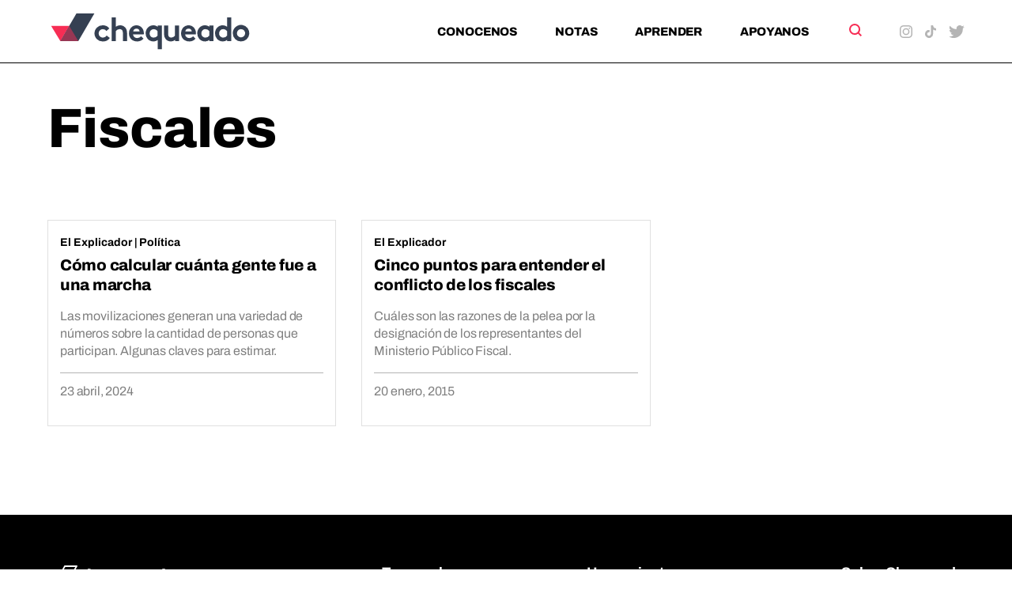

--- FILE ---
content_type: text/html; charset=UTF-8
request_url: https://chequeado.com/tag/fiscales/
body_size: 13714
content:
	<!DOCTYPE html>
<html lang="es-AR" prefix="og: https://ogp.me/ns#">
	<head>
		<meta charset="UTF-8"/>

		<meta http-equiv="X-UA-Compatible" content="IE=edge">

		<meta id="viewport" name="viewport" content="width=device-width">
		
		<!-- FEED RSS -->
                <link rel="alternate" type="application/rss+xml" href="https://chequeado.com/feed/?post_type=nota">

		<!-- Google tag (gtag.js) -->
		<script async src="https://www.googletagmanager.com/gtag/js?id=G-TDP47R1TWS"></script>
		<script>
			window.dataLayer = window.dataLayer || [];

			function gtag() {
				dataLayer.push(arguments);
			}

			gtag('js', new Date());

			gtag('config', 'G-TDP47R1TWS');
		</script>

<!-- Google Tag Manager -->
<script>(function(w,d,s,l,i){w[l]=w[l]||[];w[l].push({'gtm.start':
new Date().getTime(),event:'gtm.js'});var f=d.getElementsByTagName(s)[0],
j=d.createElement(s),dl=l!='dataLayer'?'&l='+l:'';j.async=true;j.src=
'https://www.googletagmanager.com/gtm.js?id='+i+dl;f.parentNode.insertBefore(j,f);
})(window,document,'script','dataLayer','GTM-5QXBDQQ');</script>
<!-- End Google Tag Manager -->

		<!-- Marfeel analytics -->
		<script type="text/javascript">
			!function(){"use strict";function e(e){var t=!(arguments.length>1&&void 0!==arguments[1])||arguments[1],c=document.createElement("script");c.src=e,t?c.type="module":(c.async=!0,c.type="text/javascript",c.setAttribute("nomodule",""));var n=document.getElementsByTagName("script")[0];n.parentNode.insertBefore(c,n)}!function(t,c){!function(t,c,n){var a,o,r;n.accountId=c,null!==(a=t.marfeel)&&void 0!==a||(t.marfeel={}),null!==(o=(r=t.marfeel).cmd)&&void 0!==o||(r.cmd=[]),t.marfeel.config=n;var i="https://sdk.mrf.io/statics";e("".concat(i,"/marfeel-sdk.js?id=").concat(c),!0),e("".concat(i,"/marfeel-sdk.es5.js?id=").concat(c),!1)}(t,c,arguments.length>2&&void 0!==arguments[2]?arguments[2]:{})}(window,5771,{} /* Config */)}();
		</script>	


		<!-- Chrome coloured bar -->
		<meta name="theme-color" content="#FFF">

					<link rel="icon" type="image/png" href="https://chequeado.com/wp-content/themes/chequeado/assets/img/favicon.png">
			<meta name="description" content="Ayudamos a las personas a tomar decisiones informadas para elevar la calidad del debate público y contribuir a democracias sólidas.">

			<!-- Facebook / OpenGraph -->
			<meta property="og:type" content="website"/>
			<meta property="og:url" content="https://chequeado.com/el-explicador/guerra-de-cifras-como-calcular-cuanta-gente-fue-a-la-marcha/"/>
			<meta property="og:title" content="Chequeado"/>
			<meta property="og:description" content="Ayudamos a las personas a tomar decisiones informadas para elevar la calidad del debate público y contribuir a democracias sólidas."/>
			<meta property="og:image" content="https://chequeado.com/wp-content/themes/chequeado/assets/img/default-share-image.png"/>

			<!-- Twitter -->
			<meta name="twitter:card" content="summary_large_image">

			
			<meta name="twitter:title" content="Chequeado"/>
			<meta name="twitter:description" content="Ayudamos a las personas a tomar decisiones informadas para elevar la calidad del debate público y contribuir a democracias sólidas."/>
			<meta name="twitter:image" content="https://chequeado.com/wp-content/themes/chequeado/assets/img/default-share-image.png">
			
		<!-- WordPress head functions -->
		<script data-cfasync="false" data-no-defer="1" data-no-minify="1" data-no-optimize="1">var ewww_webp_supported=!1;function check_webp_feature(A,e){var w;e=void 0!==e?e:function(){},ewww_webp_supported?e(ewww_webp_supported):((w=new Image).onload=function(){ewww_webp_supported=0<w.width&&0<w.height,e&&e(ewww_webp_supported)},w.onerror=function(){e&&e(!1)},w.src="data:image/webp;base64,"+{alpha:"UklGRkoAAABXRUJQVlA4WAoAAAAQAAAAAAAAAAAAQUxQSAwAAAARBxAR/Q9ERP8DAABWUDggGAAAABQBAJ0BKgEAAQAAAP4AAA3AAP7mtQAAAA=="}[A])}check_webp_feature("alpha");</script><script data-cfasync="false" data-no-defer="1" data-no-minify="1" data-no-optimize="1">var Arrive=function(c,w){"use strict";if(c.MutationObserver&&"undefined"!=typeof HTMLElement){var r,a=0,u=(r=HTMLElement.prototype.matches||HTMLElement.prototype.webkitMatchesSelector||HTMLElement.prototype.mozMatchesSelector||HTMLElement.prototype.msMatchesSelector,{matchesSelector:function(e,t){return e instanceof HTMLElement&&r.call(e,t)},addMethod:function(e,t,r){var a=e[t];e[t]=function(){return r.length==arguments.length?r.apply(this,arguments):"function"==typeof a?a.apply(this,arguments):void 0}},callCallbacks:function(e,t){t&&t.options.onceOnly&&1==t.firedElems.length&&(e=[e[0]]);for(var r,a=0;r=e[a];a++)r&&r.callback&&r.callback.call(r.elem,r.elem);t&&t.options.onceOnly&&1==t.firedElems.length&&t.me.unbindEventWithSelectorAndCallback.call(t.target,t.selector,t.callback)},checkChildNodesRecursively:function(e,t,r,a){for(var i,n=0;i=e[n];n++)r(i,t,a)&&a.push({callback:t.callback,elem:i}),0<i.childNodes.length&&u.checkChildNodesRecursively(i.childNodes,t,r,a)},mergeArrays:function(e,t){var r,a={};for(r in e)e.hasOwnProperty(r)&&(a[r]=e[r]);for(r in t)t.hasOwnProperty(r)&&(a[r]=t[r]);return a},toElementsArray:function(e){return e=void 0!==e&&("number"!=typeof e.length||e===c)?[e]:e}}),e=(l.prototype.addEvent=function(e,t,r,a){a={target:e,selector:t,options:r,callback:a,firedElems:[]};return this._beforeAdding&&this._beforeAdding(a),this._eventsBucket.push(a),a},l.prototype.removeEvent=function(e){for(var t,r=this._eventsBucket.length-1;t=this._eventsBucket[r];r--)e(t)&&(this._beforeRemoving&&this._beforeRemoving(t),(t=this._eventsBucket.splice(r,1))&&t.length&&(t[0].callback=null))},l.prototype.beforeAdding=function(e){this._beforeAdding=e},l.prototype.beforeRemoving=function(e){this._beforeRemoving=e},l),t=function(i,n){var o=new e,l=this,s={fireOnAttributesModification:!1};return o.beforeAdding(function(t){var e=t.target;e!==c.document&&e!==c||(e=document.getElementsByTagName("html")[0]);var r=new MutationObserver(function(e){n.call(this,e,t)}),a=i(t.options);r.observe(e,a),t.observer=r,t.me=l}),o.beforeRemoving(function(e){e.observer.disconnect()}),this.bindEvent=function(e,t,r){t=u.mergeArrays(s,t);for(var a=u.toElementsArray(this),i=0;i<a.length;i++)o.addEvent(a[i],e,t,r)},this.unbindEvent=function(){var r=u.toElementsArray(this);o.removeEvent(function(e){for(var t=0;t<r.length;t++)if(this===w||e.target===r[t])return!0;return!1})},this.unbindEventWithSelectorOrCallback=function(r){var a=u.toElementsArray(this),i=r,e="function"==typeof r?function(e){for(var t=0;t<a.length;t++)if((this===w||e.target===a[t])&&e.callback===i)return!0;return!1}:function(e){for(var t=0;t<a.length;t++)if((this===w||e.target===a[t])&&e.selector===r)return!0;return!1};o.removeEvent(e)},this.unbindEventWithSelectorAndCallback=function(r,a){var i=u.toElementsArray(this);o.removeEvent(function(e){for(var t=0;t<i.length;t++)if((this===w||e.target===i[t])&&e.selector===r&&e.callback===a)return!0;return!1})},this},i=new function(){var s={fireOnAttributesModification:!1,onceOnly:!1,existing:!1};function n(e,t,r){return!(!u.matchesSelector(e,t.selector)||(e._id===w&&(e._id=a++),-1!=t.firedElems.indexOf(e._id)))&&(t.firedElems.push(e._id),!0)}var c=(i=new t(function(e){var t={attributes:!1,childList:!0,subtree:!0};return e.fireOnAttributesModification&&(t.attributes=!0),t},function(e,i){e.forEach(function(e){var t=e.addedNodes,r=e.target,a=[];null!==t&&0<t.length?u.checkChildNodesRecursively(t,i,n,a):"attributes"===e.type&&n(r,i)&&a.push({callback:i.callback,elem:r}),u.callCallbacks(a,i)})})).bindEvent;return i.bindEvent=function(e,t,r){t=void 0===r?(r=t,s):u.mergeArrays(s,t);var a=u.toElementsArray(this);if(t.existing){for(var i=[],n=0;n<a.length;n++)for(var o=a[n].querySelectorAll(e),l=0;l<o.length;l++)i.push({callback:r,elem:o[l]});if(t.onceOnly&&i.length)return r.call(i[0].elem,i[0].elem);setTimeout(u.callCallbacks,1,i)}c.call(this,e,t,r)},i},o=new function(){var a={};function i(e,t){return u.matchesSelector(e,t.selector)}var n=(o=new t(function(){return{childList:!0,subtree:!0}},function(e,r){e.forEach(function(e){var t=e.removedNodes,e=[];null!==t&&0<t.length&&u.checkChildNodesRecursively(t,r,i,e),u.callCallbacks(e,r)})})).bindEvent;return o.bindEvent=function(e,t,r){t=void 0===r?(r=t,a):u.mergeArrays(a,t),n.call(this,e,t,r)},o};d(HTMLElement.prototype),d(NodeList.prototype),d(HTMLCollection.prototype),d(HTMLDocument.prototype),d(Window.prototype);var n={};return s(i,n,"unbindAllArrive"),s(o,n,"unbindAllLeave"),n}function l(){this._eventsBucket=[],this._beforeAdding=null,this._beforeRemoving=null}function s(e,t,r){u.addMethod(t,r,e.unbindEvent),u.addMethod(t,r,e.unbindEventWithSelectorOrCallback),u.addMethod(t,r,e.unbindEventWithSelectorAndCallback)}function d(e){e.arrive=i.bindEvent,s(i,e,"unbindArrive"),e.leave=o.bindEvent,s(o,e,"unbindLeave")}}(window,void 0),ewww_webp_supported=!1;function check_webp_feature(e,t){var r;ewww_webp_supported?t(ewww_webp_supported):((r=new Image).onload=function(){ewww_webp_supported=0<r.width&&0<r.height,t(ewww_webp_supported)},r.onerror=function(){t(!1)},r.src="data:image/webp;base64,"+{alpha:"UklGRkoAAABXRUJQVlA4WAoAAAAQAAAAAAAAAAAAQUxQSAwAAAARBxAR/Q9ERP8DAABWUDggGAAAABQBAJ0BKgEAAQAAAP4AAA3AAP7mtQAAAA==",animation:"UklGRlIAAABXRUJQVlA4WAoAAAASAAAAAAAAAAAAQU5JTQYAAAD/////AABBTk1GJgAAAAAAAAAAAAAAAAAAAGQAAABWUDhMDQAAAC8AAAAQBxAREYiI/gcA"}[e])}function ewwwLoadImages(e){if(e){for(var t=document.querySelectorAll(".batch-image img, .image-wrapper a, .ngg-pro-masonry-item a, .ngg-galleria-offscreen-seo-wrapper a"),r=0,a=t.length;r<a;r++)ewwwAttr(t[r],"data-src",t[r].getAttribute("data-webp")),ewwwAttr(t[r],"data-thumbnail",t[r].getAttribute("data-webp-thumbnail"));for(var i=document.querySelectorAll("div.woocommerce-product-gallery__image"),r=0,a=i.length;r<a;r++)ewwwAttr(i[r],"data-thumb",i[r].getAttribute("data-webp-thumb"))}for(var n=document.querySelectorAll("video"),r=0,a=n.length;r<a;r++)ewwwAttr(n[r],"poster",e?n[r].getAttribute("data-poster-webp"):n[r].getAttribute("data-poster-image"));for(var o,l=document.querySelectorAll("img.ewww_webp_lazy_load"),r=0,a=l.length;r<a;r++)e&&(ewwwAttr(l[r],"data-lazy-srcset",l[r].getAttribute("data-lazy-srcset-webp")),ewwwAttr(l[r],"data-srcset",l[r].getAttribute("data-srcset-webp")),ewwwAttr(l[r],"data-lazy-src",l[r].getAttribute("data-lazy-src-webp")),ewwwAttr(l[r],"data-src",l[r].getAttribute("data-src-webp")),ewwwAttr(l[r],"data-orig-file",l[r].getAttribute("data-webp-orig-file")),ewwwAttr(l[r],"data-medium-file",l[r].getAttribute("data-webp-medium-file")),ewwwAttr(l[r],"data-large-file",l[r].getAttribute("data-webp-large-file")),null!=(o=l[r].getAttribute("srcset"))&&!1!==o&&o.includes("R0lGOD")&&ewwwAttr(l[r],"src",l[r].getAttribute("data-lazy-src-webp"))),l[r].className=l[r].className.replace(/\bewww_webp_lazy_load\b/,"");for(var s=document.querySelectorAll(".ewww_webp"),r=0,a=s.length;r<a;r++)e?(ewwwAttr(s[r],"srcset",s[r].getAttribute("data-srcset-webp")),ewwwAttr(s[r],"src",s[r].getAttribute("data-src-webp")),ewwwAttr(s[r],"data-orig-file",s[r].getAttribute("data-webp-orig-file")),ewwwAttr(s[r],"data-medium-file",s[r].getAttribute("data-webp-medium-file")),ewwwAttr(s[r],"data-large-file",s[r].getAttribute("data-webp-large-file")),ewwwAttr(s[r],"data-large_image",s[r].getAttribute("data-webp-large_image")),ewwwAttr(s[r],"data-src",s[r].getAttribute("data-webp-src"))):(ewwwAttr(s[r],"srcset",s[r].getAttribute("data-srcset-img")),ewwwAttr(s[r],"src",s[r].getAttribute("data-src-img"))),s[r].className=s[r].className.replace(/\bewww_webp\b/,"ewww_webp_loaded");window.jQuery&&jQuery.fn.isotope&&jQuery.fn.imagesLoaded&&(jQuery(".fusion-posts-container-infinite").imagesLoaded(function(){jQuery(".fusion-posts-container-infinite").hasClass("isotope")&&jQuery(".fusion-posts-container-infinite").isotope()}),jQuery(".fusion-portfolio:not(.fusion-recent-works) .fusion-portfolio-wrapper").imagesLoaded(function(){jQuery(".fusion-portfolio:not(.fusion-recent-works) .fusion-portfolio-wrapper").isotope()}))}function ewwwWebPInit(e){ewwwLoadImages(e),ewwwNggLoadGalleries(e),document.arrive(".ewww_webp",function(){ewwwLoadImages(e)}),document.arrive(".ewww_webp_lazy_load",function(){ewwwLoadImages(e)}),document.arrive("videos",function(){ewwwLoadImages(e)}),"loading"==document.readyState?document.addEventListener("DOMContentLoaded",ewwwJSONParserInit):("undefined"!=typeof galleries&&ewwwNggParseGalleries(e),ewwwWooParseVariations(e))}function ewwwAttr(e,t,r){null!=r&&!1!==r&&e.setAttribute(t,r)}function ewwwJSONParserInit(){"undefined"!=typeof galleries&&check_webp_feature("alpha",ewwwNggParseGalleries),check_webp_feature("alpha",ewwwWooParseVariations)}function ewwwWooParseVariations(e){if(e)for(var t=document.querySelectorAll("form.variations_form"),r=0,a=t.length;r<a;r++){var i=t[r].getAttribute("data-product_variations"),n=!1;try{for(var o in i=JSON.parse(i))void 0!==i[o]&&void 0!==i[o].image&&(void 0!==i[o].image.src_webp&&(i[o].image.src=i[o].image.src_webp,n=!0),void 0!==i[o].image.srcset_webp&&(i[o].image.srcset=i[o].image.srcset_webp,n=!0),void 0!==i[o].image.full_src_webp&&(i[o].image.full_src=i[o].image.full_src_webp,n=!0),void 0!==i[o].image.gallery_thumbnail_src_webp&&(i[o].image.gallery_thumbnail_src=i[o].image.gallery_thumbnail_src_webp,n=!0),void 0!==i[o].image.thumb_src_webp&&(i[o].image.thumb_src=i[o].image.thumb_src_webp,n=!0));n&&ewwwAttr(t[r],"data-product_variations",JSON.stringify(i))}catch(e){}}}function ewwwNggParseGalleries(e){if(e)for(var t in galleries){var r=galleries[t];galleries[t].images_list=ewwwNggParseImageList(r.images_list)}}function ewwwNggLoadGalleries(e){e&&document.addEventListener("ngg.galleria.themeadded",function(e,t){window.ngg_galleria._create_backup=window.ngg_galleria.create,window.ngg_galleria.create=function(e,t){var r=$(e).data("id");return galleries["gallery_"+r].images_list=ewwwNggParseImageList(galleries["gallery_"+r].images_list),window.ngg_galleria._create_backup(e,t)}})}function ewwwNggParseImageList(e){for(var t in e){var r=e[t];if(void 0!==r["image-webp"]&&(e[t].image=r["image-webp"],delete e[t]["image-webp"]),void 0!==r["thumb-webp"]&&(e[t].thumb=r["thumb-webp"],delete e[t]["thumb-webp"]),void 0!==r.full_image_webp&&(e[t].full_image=r.full_image_webp,delete e[t].full_image_webp),void 0!==r.srcsets)for(var a in r.srcsets)nggSrcset=r.srcsets[a],void 0!==r.srcsets[a+"-webp"]&&(e[t].srcsets[a]=r.srcsets[a+"-webp"],delete e[t].srcsets[a+"-webp"]);if(void 0!==r.full_srcsets)for(var i in r.full_srcsets)nggFSrcset=r.full_srcsets[i],void 0!==r.full_srcsets[i+"-webp"]&&(e[t].full_srcsets[i]=r.full_srcsets[i+"-webp"],delete e[t].full_srcsets[i+"-webp"])}return e}check_webp_feature("alpha",ewwwWebPInit);</script>
<!-- Search Engine Optimization by Rank Math PRO - https://rankmath.com/ -->
<title>Fiscales Archives - Chequeado</title>
<meta name="robots" content="follow, index, max-snippet:-1, max-video-preview:-1, max-image-preview:large"/>
<link rel="canonical" href="https://chequeado.com/tag/fiscales/" />
<meta property="og:locale" content="es_ES" />
<meta property="og:type" content="article" />
<meta property="og:title" content="Fiscales Archives - Chequeado" />
<meta property="og:url" content="https://chequeado.com/tag/fiscales/" />
<meta property="og:site_name" content="Chequeado" />
<meta name="twitter:card" content="summary_large_image" />
<meta name="twitter:title" content="Fiscales Archives - Chequeado" />
<meta name="twitter:label1" content="Notas" />
<meta name="twitter:data1" content="2" />
<script type="application/ld+json" class="rank-math-schema-pro">{"@context":"https://schema.org","@graph":[{"@type":"Person","@id":"https://chequeado.com/#person","name":"Chequeado","url":"https://chequeado.com"},{"@type":"WebSite","@id":"https://chequeado.com/#website","url":"https://chequeado.com","name":"Chequeado","publisher":{"@id":"https://chequeado.com/#person"},"inLanguage":"es-AR"},{"@type":"BreadcrumbList","@id":"https://chequeado.com/tag/fiscales/#breadcrumb","itemListElement":[{"@type":"ListItem","position":"1","item":{"@id":"https://chequeado.com","name":"Inicio"}},{"@type":"ListItem","position":"2","item":{"@id":"https://chequeado.com/tag/fiscales/","name":"Fiscales"}}]},{"@type":"CollectionPage","@id":"https://chequeado.com/tag/fiscales/#webpage","url":"https://chequeado.com/tag/fiscales/","name":"Fiscales Archives - Chequeado","isPartOf":{"@id":"https://chequeado.com/#website"},"inLanguage":"es-AR","breadcrumb":{"@id":"https://chequeado.com/tag/fiscales/#breadcrumb"}}]}</script>
<!-- /Plugin Rank Math WordPress SEO -->

<link rel='dns-prefetch' href='//fonts.googleapis.com' />
<link rel="alternate" type="application/rss+xml" title="Chequeado &raquo; Fiscales RSS de la etiqueta" href="https://chequeado.com/tag/fiscales/feed/" />
<style id='wp-img-auto-sizes-contain-inline-css'>
img:is([sizes=auto i],[sizes^="auto," i]){contain-intrinsic-size:3000px 1500px}
/*# sourceURL=wp-img-auto-sizes-contain-inline-css */
</style>
<link rel='stylesheet' id='contact-form-7-css' href='https://chequeado.com/wp-content/plugins/contact-form-7/includes/css/styles.css?ver=6.1.4' media='all' />
<link rel='stylesheet' id='mc4wp-form-basic-css' href='https://chequeado.com/wp-content/plugins/mailchimp-for-wp/assets/css/form-basic.css?ver=4.10.9' media='all' />
<link rel='stylesheet' id='dale-live-events-css' href='https://chequeado.com/wp-content/plugins/daext-live-events/public/assets/css/production/live-events.css?ver=1.32' media='all' />
<link rel='stylesheet' id='dale-custom-css' href='https://chequeado.com/wp-content/plugins/daext-live-events/public/assets/css/custom-1.css?ver=1.32' media='all' />
<link rel='stylesheet' id='dale-fontello-css' href='https://chequeado.com/wp-content/plugins/daext-live-events/public/assets/font/fontello/css/dale-fontello.css?ver=1.32' media='all' />
<style type="text/css">@font-face {font-family:Archivo;font-style:normal;font-weight:400;src:url(/cf-fonts/v/archivo/5.0.16/latin-ext/wght/normal.woff2);unicode-range:U+0100-02AF,U+0304,U+0308,U+0329,U+1E00-1E9F,U+1EF2-1EFF,U+2020,U+20A0-20AB,U+20AD-20CF,U+2113,U+2C60-2C7F,U+A720-A7FF;font-display:swap;}@font-face {font-family:Archivo;font-style:normal;font-weight:400;src:url(/cf-fonts/v/archivo/5.0.16/vietnamese/wght/normal.woff2);unicode-range:U+0102-0103,U+0110-0111,U+0128-0129,U+0168-0169,U+01A0-01A1,U+01AF-01B0,U+0300-0301,U+0303-0304,U+0308-0309,U+0323,U+0329,U+1EA0-1EF9,U+20AB;font-display:swap;}@font-face {font-family:Archivo;font-style:normal;font-weight:400;src:url(/cf-fonts/v/archivo/5.0.16/latin/wght/normal.woff2);unicode-range:U+0000-00FF,U+0131,U+0152-0153,U+02BB-02BC,U+02C6,U+02DA,U+02DC,U+0304,U+0308,U+0329,U+2000-206F,U+2074,U+20AC,U+2122,U+2191,U+2193,U+2212,U+2215,U+FEFF,U+FFFD;font-display:swap;}@font-face {font-family:Archivo;font-style:normal;font-weight:700;src:url(/cf-fonts/v/archivo/5.0.16/vietnamese/wght/normal.woff2);unicode-range:U+0102-0103,U+0110-0111,U+0128-0129,U+0168-0169,U+01A0-01A1,U+01AF-01B0,U+0300-0301,U+0303-0304,U+0308-0309,U+0323,U+0329,U+1EA0-1EF9,U+20AB;font-display:swap;}@font-face {font-family:Archivo;font-style:normal;font-weight:700;src:url(/cf-fonts/v/archivo/5.0.16/latin/wght/normal.woff2);unicode-range:U+0000-00FF,U+0131,U+0152-0153,U+02BB-02BC,U+02C6,U+02DA,U+02DC,U+0304,U+0308,U+0329,U+2000-206F,U+2074,U+20AC,U+2122,U+2191,U+2193,U+2212,U+2215,U+FEFF,U+FFFD;font-display:swap;}@font-face {font-family:Archivo;font-style:normal;font-weight:700;src:url(/cf-fonts/v/archivo/5.0.16/latin-ext/wght/normal.woff2);unicode-range:U+0100-02AF,U+0304,U+0308,U+0329,U+1E00-1E9F,U+1EF2-1EFF,U+2020,U+20A0-20AB,U+20AD-20CF,U+2113,U+2C60-2C7F,U+A720-A7FF;font-display:swap;}@font-face {font-family:Archivo;font-style:normal;font-weight:800;src:url(/cf-fonts/v/archivo/5.0.16/latin-ext/wght/normal.woff2);unicode-range:U+0100-02AF,U+0304,U+0308,U+0329,U+1E00-1E9F,U+1EF2-1EFF,U+2020,U+20A0-20AB,U+20AD-20CF,U+2113,U+2C60-2C7F,U+A720-A7FF;font-display:swap;}@font-face {font-family:Archivo;font-style:normal;font-weight:800;src:url(/cf-fonts/v/archivo/5.0.16/vietnamese/wght/normal.woff2);unicode-range:U+0102-0103,U+0110-0111,U+0128-0129,U+0168-0169,U+01A0-01A1,U+01AF-01B0,U+0300-0301,U+0303-0304,U+0308-0309,U+0323,U+0329,U+1EA0-1EF9,U+20AB;font-display:swap;}@font-face {font-family:Archivo;font-style:normal;font-weight:800;src:url(/cf-fonts/v/archivo/5.0.16/latin/wght/normal.woff2);unicode-range:U+0000-00FF,U+0131,U+0152-0153,U+02BB-02BC,U+02C6,U+02DA,U+02DC,U+0304,U+0308,U+0329,U+2000-206F,U+2074,U+20AC,U+2122,U+2191,U+2193,U+2212,U+2215,U+FEFF,U+FFFD;font-display:swap;}@font-face {font-family:Archivo;font-style:italic;font-weight:400;src:url(/cf-fonts/v/archivo/5.0.16/latin/wght/italic.woff2);unicode-range:U+0000-00FF,U+0131,U+0152-0153,U+02BB-02BC,U+02C6,U+02DA,U+02DC,U+0304,U+0308,U+0329,U+2000-206F,U+2074,U+20AC,U+2122,U+2191,U+2193,U+2212,U+2215,U+FEFF,U+FFFD;font-display:swap;}@font-face {font-family:Archivo;font-style:italic;font-weight:400;src:url(/cf-fonts/v/archivo/5.0.16/vietnamese/wght/italic.woff2);unicode-range:U+0102-0103,U+0110-0111,U+0128-0129,U+0168-0169,U+01A0-01A1,U+01AF-01B0,U+0300-0301,U+0303-0304,U+0308-0309,U+0323,U+0329,U+1EA0-1EF9,U+20AB;font-display:swap;}@font-face {font-family:Archivo;font-style:italic;font-weight:400;src:url(/cf-fonts/v/archivo/5.0.16/latin-ext/wght/italic.woff2);unicode-range:U+0100-02AF,U+0304,U+0308,U+0329,U+1E00-1E9F,U+1EF2-1EFF,U+2020,U+20A0-20AB,U+20AD-20CF,U+2113,U+2C60-2C7F,U+A720-A7FF;font-display:swap;}@font-face {font-family:Archivo;font-style:italic;font-weight:700;src:url(/cf-fonts/v/archivo/5.0.16/latin/wght/italic.woff2);unicode-range:U+0000-00FF,U+0131,U+0152-0153,U+02BB-02BC,U+02C6,U+02DA,U+02DC,U+0304,U+0308,U+0329,U+2000-206F,U+2074,U+20AC,U+2122,U+2191,U+2193,U+2212,U+2215,U+FEFF,U+FFFD;font-display:swap;}@font-face {font-family:Archivo;font-style:italic;font-weight:700;src:url(/cf-fonts/v/archivo/5.0.16/latin-ext/wght/italic.woff2);unicode-range:U+0100-02AF,U+0304,U+0308,U+0329,U+1E00-1E9F,U+1EF2-1EFF,U+2020,U+20A0-20AB,U+20AD-20CF,U+2113,U+2C60-2C7F,U+A720-A7FF;font-display:swap;}@font-face {font-family:Archivo;font-style:italic;font-weight:700;src:url(/cf-fonts/v/archivo/5.0.16/vietnamese/wght/italic.woff2);unicode-range:U+0102-0103,U+0110-0111,U+0128-0129,U+0168-0169,U+01A0-01A1,U+01AF-01B0,U+0300-0301,U+0303-0304,U+0308-0309,U+0323,U+0329,U+1EA0-1EF9,U+20AB;font-display:swap;}@font-face {font-family:Archivo;font-style:italic;font-weight:800;src:url(/cf-fonts/v/archivo/5.0.16/latin/wght/italic.woff2);unicode-range:U+0000-00FF,U+0131,U+0152-0153,U+02BB-02BC,U+02C6,U+02DA,U+02DC,U+0304,U+0308,U+0329,U+2000-206F,U+2074,U+20AC,U+2122,U+2191,U+2193,U+2212,U+2215,U+FEFF,U+FFFD;font-display:swap;}@font-face {font-family:Archivo;font-style:italic;font-weight:800;src:url(/cf-fonts/v/archivo/5.0.16/vietnamese/wght/italic.woff2);unicode-range:U+0102-0103,U+0110-0111,U+0128-0129,U+0168-0169,U+01A0-01A1,U+01AF-01B0,U+0300-0301,U+0303-0304,U+0308-0309,U+0323,U+0329,U+1EA0-1EF9,U+20AB;font-display:swap;}@font-face {font-family:Archivo;font-style:italic;font-weight:800;src:url(/cf-fonts/v/archivo/5.0.16/latin-ext/wght/italic.woff2);unicode-range:U+0100-02AF,U+0304,U+0308,U+0329,U+1E00-1E9F,U+1EF2-1EFF,U+2020,U+20A0-20AB,U+20AD-20CF,U+2113,U+2C60-2C7F,U+A720-A7FF;font-display:swap;}</style>
<link rel='stylesheet' id='theme-styles-css' href='https://chequeado.com/wp-content/themes/chequeado/assets/css/style.min.css?ver=1.4.1' media='all' />
<link rel="https://api.w.org/" href="https://chequeado.com/wp-json/" /><link rel="alternate" title="JSON" type="application/json" href="https://chequeado.com/wp-json/wp/v2/tags/637" /><link rel="EditURI" type="application/rsd+xml" title="RSD" href="https://chequeado.com/xmlrpc.php?rsd" />
<meta name="generator" content="WordPress 6.9" />
<style type="text/css">@font-face {font-family:Archivo;font-style:normal;font-weight:100;src:url(/cf-fonts/v/archivo/5.0.16/latin-ext/wght/normal.woff2);unicode-range:U+0100-02AF,U+0304,U+0308,U+0329,U+1E00-1E9F,U+1EF2-1EFF,U+2020,U+20A0-20AB,U+20AD-20CF,U+2113,U+2C60-2C7F,U+A720-A7FF;font-display:swap;}@font-face {font-family:Archivo;font-style:normal;font-weight:100;src:url(/cf-fonts/v/archivo/5.0.16/latin/wght/normal.woff2);unicode-range:U+0000-00FF,U+0131,U+0152-0153,U+02BB-02BC,U+02C6,U+02DA,U+02DC,U+0304,U+0308,U+0329,U+2000-206F,U+2074,U+20AC,U+2122,U+2191,U+2193,U+2212,U+2215,U+FEFF,U+FFFD;font-display:swap;}@font-face {font-family:Archivo;font-style:normal;font-weight:100;src:url(/cf-fonts/v/archivo/5.0.16/vietnamese/wght/normal.woff2);unicode-range:U+0102-0103,U+0110-0111,U+0128-0129,U+0168-0169,U+01A0-01A1,U+01AF-01B0,U+0300-0301,U+0303-0304,U+0308-0309,U+0323,U+0329,U+1EA0-1EF9,U+20AB;font-display:swap;}@font-face {font-family:Archivo;font-style:normal;font-weight:200;src:url(/cf-fonts/v/archivo/5.0.16/latin-ext/wght/normal.woff2);unicode-range:U+0100-02AF,U+0304,U+0308,U+0329,U+1E00-1E9F,U+1EF2-1EFF,U+2020,U+20A0-20AB,U+20AD-20CF,U+2113,U+2C60-2C7F,U+A720-A7FF;font-display:swap;}@font-face {font-family:Archivo;font-style:normal;font-weight:200;src:url(/cf-fonts/v/archivo/5.0.16/latin/wght/normal.woff2);unicode-range:U+0000-00FF,U+0131,U+0152-0153,U+02BB-02BC,U+02C6,U+02DA,U+02DC,U+0304,U+0308,U+0329,U+2000-206F,U+2074,U+20AC,U+2122,U+2191,U+2193,U+2212,U+2215,U+FEFF,U+FFFD;font-display:swap;}@font-face {font-family:Archivo;font-style:normal;font-weight:200;src:url(/cf-fonts/v/archivo/5.0.16/vietnamese/wght/normal.woff2);unicode-range:U+0102-0103,U+0110-0111,U+0128-0129,U+0168-0169,U+01A0-01A1,U+01AF-01B0,U+0300-0301,U+0303-0304,U+0308-0309,U+0323,U+0329,U+1EA0-1EF9,U+20AB;font-display:swap;}@font-face {font-family:Archivo;font-style:normal;font-weight:300;src:url(/cf-fonts/v/archivo/5.0.16/latin-ext/wght/normal.woff2);unicode-range:U+0100-02AF,U+0304,U+0308,U+0329,U+1E00-1E9F,U+1EF2-1EFF,U+2020,U+20A0-20AB,U+20AD-20CF,U+2113,U+2C60-2C7F,U+A720-A7FF;font-display:swap;}@font-face {font-family:Archivo;font-style:normal;font-weight:300;src:url(/cf-fonts/v/archivo/5.0.16/vietnamese/wght/normal.woff2);unicode-range:U+0102-0103,U+0110-0111,U+0128-0129,U+0168-0169,U+01A0-01A1,U+01AF-01B0,U+0300-0301,U+0303-0304,U+0308-0309,U+0323,U+0329,U+1EA0-1EF9,U+20AB;font-display:swap;}@font-face {font-family:Archivo;font-style:normal;font-weight:300;src:url(/cf-fonts/v/archivo/5.0.16/latin/wght/normal.woff2);unicode-range:U+0000-00FF,U+0131,U+0152-0153,U+02BB-02BC,U+02C6,U+02DA,U+02DC,U+0304,U+0308,U+0329,U+2000-206F,U+2074,U+20AC,U+2122,U+2191,U+2193,U+2212,U+2215,U+FEFF,U+FFFD;font-display:swap;}@font-face {font-family:Archivo;font-style:normal;font-weight:400;src:url(/cf-fonts/v/archivo/5.0.16/latin-ext/wght/normal.woff2);unicode-range:U+0100-02AF,U+0304,U+0308,U+0329,U+1E00-1E9F,U+1EF2-1EFF,U+2020,U+20A0-20AB,U+20AD-20CF,U+2113,U+2C60-2C7F,U+A720-A7FF;font-display:swap;}@font-face {font-family:Archivo;font-style:normal;font-weight:400;src:url(/cf-fonts/v/archivo/5.0.16/vietnamese/wght/normal.woff2);unicode-range:U+0102-0103,U+0110-0111,U+0128-0129,U+0168-0169,U+01A0-01A1,U+01AF-01B0,U+0300-0301,U+0303-0304,U+0308-0309,U+0323,U+0329,U+1EA0-1EF9,U+20AB;font-display:swap;}@font-face {font-family:Archivo;font-style:normal;font-weight:400;src:url(/cf-fonts/v/archivo/5.0.16/latin/wght/normal.woff2);unicode-range:U+0000-00FF,U+0131,U+0152-0153,U+02BB-02BC,U+02C6,U+02DA,U+02DC,U+0304,U+0308,U+0329,U+2000-206F,U+2074,U+20AC,U+2122,U+2191,U+2193,U+2212,U+2215,U+FEFF,U+FFFD;font-display:swap;}@font-face {font-family:Archivo;font-style:normal;font-weight:500;src:url(/cf-fonts/v/archivo/5.0.16/latin/wght/normal.woff2);unicode-range:U+0000-00FF,U+0131,U+0152-0153,U+02BB-02BC,U+02C6,U+02DA,U+02DC,U+0304,U+0308,U+0329,U+2000-206F,U+2074,U+20AC,U+2122,U+2191,U+2193,U+2212,U+2215,U+FEFF,U+FFFD;font-display:swap;}@font-face {font-family:Archivo;font-style:normal;font-weight:500;src:url(/cf-fonts/v/archivo/5.0.16/vietnamese/wght/normal.woff2);unicode-range:U+0102-0103,U+0110-0111,U+0128-0129,U+0168-0169,U+01A0-01A1,U+01AF-01B0,U+0300-0301,U+0303-0304,U+0308-0309,U+0323,U+0329,U+1EA0-1EF9,U+20AB;font-display:swap;}@font-face {font-family:Archivo;font-style:normal;font-weight:500;src:url(/cf-fonts/v/archivo/5.0.16/latin-ext/wght/normal.woff2);unicode-range:U+0100-02AF,U+0304,U+0308,U+0329,U+1E00-1E9F,U+1EF2-1EFF,U+2020,U+20A0-20AB,U+20AD-20CF,U+2113,U+2C60-2C7F,U+A720-A7FF;font-display:swap;}@font-face {font-family:Archivo;font-style:normal;font-weight:600;src:url(/cf-fonts/v/archivo/5.0.16/latin-ext/wght/normal.woff2);unicode-range:U+0100-02AF,U+0304,U+0308,U+0329,U+1E00-1E9F,U+1EF2-1EFF,U+2020,U+20A0-20AB,U+20AD-20CF,U+2113,U+2C60-2C7F,U+A720-A7FF;font-display:swap;}@font-face {font-family:Archivo;font-style:normal;font-weight:600;src:url(/cf-fonts/v/archivo/5.0.16/vietnamese/wght/normal.woff2);unicode-range:U+0102-0103,U+0110-0111,U+0128-0129,U+0168-0169,U+01A0-01A1,U+01AF-01B0,U+0300-0301,U+0303-0304,U+0308-0309,U+0323,U+0329,U+1EA0-1EF9,U+20AB;font-display:swap;}@font-face {font-family:Archivo;font-style:normal;font-weight:600;src:url(/cf-fonts/v/archivo/5.0.16/latin/wght/normal.woff2);unicode-range:U+0000-00FF,U+0131,U+0152-0153,U+02BB-02BC,U+02C6,U+02DA,U+02DC,U+0304,U+0308,U+0329,U+2000-206F,U+2074,U+20AC,U+2122,U+2191,U+2193,U+2212,U+2215,U+FEFF,U+FFFD;font-display:swap;}@font-face {font-family:Archivo;font-style:normal;font-weight:700;src:url(/cf-fonts/v/archivo/5.0.16/latin/wght/normal.woff2);unicode-range:U+0000-00FF,U+0131,U+0152-0153,U+02BB-02BC,U+02C6,U+02DA,U+02DC,U+0304,U+0308,U+0329,U+2000-206F,U+2074,U+20AC,U+2122,U+2191,U+2193,U+2212,U+2215,U+FEFF,U+FFFD;font-display:swap;}@font-face {font-family:Archivo;font-style:normal;font-weight:700;src:url(/cf-fonts/v/archivo/5.0.16/latin-ext/wght/normal.woff2);unicode-range:U+0100-02AF,U+0304,U+0308,U+0329,U+1E00-1E9F,U+1EF2-1EFF,U+2020,U+20A0-20AB,U+20AD-20CF,U+2113,U+2C60-2C7F,U+A720-A7FF;font-display:swap;}@font-face {font-family:Archivo;font-style:normal;font-weight:700;src:url(/cf-fonts/v/archivo/5.0.16/vietnamese/wght/normal.woff2);unicode-range:U+0102-0103,U+0110-0111,U+0128-0129,U+0168-0169,U+01A0-01A1,U+01AF-01B0,U+0300-0301,U+0303-0304,U+0308-0309,U+0323,U+0329,U+1EA0-1EF9,U+20AB;font-display:swap;}@font-face {font-family:Archivo;font-style:normal;font-weight:800;src:url(/cf-fonts/v/archivo/5.0.16/vietnamese/wght/normal.woff2);unicode-range:U+0102-0103,U+0110-0111,U+0128-0129,U+0168-0169,U+01A0-01A1,U+01AF-01B0,U+0300-0301,U+0303-0304,U+0308-0309,U+0323,U+0329,U+1EA0-1EF9,U+20AB;font-display:swap;}@font-face {font-family:Archivo;font-style:normal;font-weight:800;src:url(/cf-fonts/v/archivo/5.0.16/latin/wght/normal.woff2);unicode-range:U+0000-00FF,U+0131,U+0152-0153,U+02BB-02BC,U+02C6,U+02DA,U+02DC,U+0304,U+0308,U+0329,U+2000-206F,U+2074,U+20AC,U+2122,U+2191,U+2193,U+2212,U+2215,U+FEFF,U+FFFD;font-display:swap;}@font-face {font-family:Archivo;font-style:normal;font-weight:800;src:url(/cf-fonts/v/archivo/5.0.16/latin-ext/wght/normal.woff2);unicode-range:U+0100-02AF,U+0304,U+0308,U+0329,U+1E00-1E9F,U+1EF2-1EFF,U+2020,U+20A0-20AB,U+20AD-20CF,U+2113,U+2C60-2C7F,U+A720-A7FF;font-display:swap;}@font-face {font-family:Archivo;font-style:normal;font-weight:900;src:url(/cf-fonts/v/archivo/5.0.16/latin/wght/normal.woff2);unicode-range:U+0000-00FF,U+0131,U+0152-0153,U+02BB-02BC,U+02C6,U+02DA,U+02DC,U+0304,U+0308,U+0329,U+2000-206F,U+2074,U+20AC,U+2122,U+2191,U+2193,U+2212,U+2215,U+FEFF,U+FFFD;font-display:swap;}@font-face {font-family:Archivo;font-style:normal;font-weight:900;src:url(/cf-fonts/v/archivo/5.0.16/latin-ext/wght/normal.woff2);unicode-range:U+0100-02AF,U+0304,U+0308,U+0329,U+1E00-1E9F,U+1EF2-1EFF,U+2020,U+20A0-20AB,U+20AD-20CF,U+2113,U+2C60-2C7F,U+A720-A7FF;font-display:swap;}@font-face {font-family:Archivo;font-style:normal;font-weight:900;src:url(/cf-fonts/v/archivo/5.0.16/vietnamese/wght/normal.woff2);unicode-range:U+0102-0103,U+0110-0111,U+0128-0129,U+0168-0169,U+01A0-01A1,U+01AF-01B0,U+0300-0301,U+0303-0304,U+0308-0309,U+0323,U+0329,U+1EA0-1EF9,U+20AB;font-display:swap;}@font-face {font-family:Archivo;font-style:italic;font-weight:100;src:url(/cf-fonts/v/archivo/5.0.16/vietnamese/wght/italic.woff2);unicode-range:U+0102-0103,U+0110-0111,U+0128-0129,U+0168-0169,U+01A0-01A1,U+01AF-01B0,U+0300-0301,U+0303-0304,U+0308-0309,U+0323,U+0329,U+1EA0-1EF9,U+20AB;font-display:swap;}@font-face {font-family:Archivo;font-style:italic;font-weight:100;src:url(/cf-fonts/v/archivo/5.0.16/latin/wght/italic.woff2);unicode-range:U+0000-00FF,U+0131,U+0152-0153,U+02BB-02BC,U+02C6,U+02DA,U+02DC,U+0304,U+0308,U+0329,U+2000-206F,U+2074,U+20AC,U+2122,U+2191,U+2193,U+2212,U+2215,U+FEFF,U+FFFD;font-display:swap;}@font-face {font-family:Archivo;font-style:italic;font-weight:100;src:url(/cf-fonts/v/archivo/5.0.16/latin-ext/wght/italic.woff2);unicode-range:U+0100-02AF,U+0304,U+0308,U+0329,U+1E00-1E9F,U+1EF2-1EFF,U+2020,U+20A0-20AB,U+20AD-20CF,U+2113,U+2C60-2C7F,U+A720-A7FF;font-display:swap;}@font-face {font-family:Archivo;font-style:italic;font-weight:200;src:url(/cf-fonts/v/archivo/5.0.16/latin-ext/wght/italic.woff2);unicode-range:U+0100-02AF,U+0304,U+0308,U+0329,U+1E00-1E9F,U+1EF2-1EFF,U+2020,U+20A0-20AB,U+20AD-20CF,U+2113,U+2C60-2C7F,U+A720-A7FF;font-display:swap;}@font-face {font-family:Archivo;font-style:italic;font-weight:200;src:url(/cf-fonts/v/archivo/5.0.16/latin/wght/italic.woff2);unicode-range:U+0000-00FF,U+0131,U+0152-0153,U+02BB-02BC,U+02C6,U+02DA,U+02DC,U+0304,U+0308,U+0329,U+2000-206F,U+2074,U+20AC,U+2122,U+2191,U+2193,U+2212,U+2215,U+FEFF,U+FFFD;font-display:swap;}@font-face {font-family:Archivo;font-style:italic;font-weight:200;src:url(/cf-fonts/v/archivo/5.0.16/vietnamese/wght/italic.woff2);unicode-range:U+0102-0103,U+0110-0111,U+0128-0129,U+0168-0169,U+01A0-01A1,U+01AF-01B0,U+0300-0301,U+0303-0304,U+0308-0309,U+0323,U+0329,U+1EA0-1EF9,U+20AB;font-display:swap;}@font-face {font-family:Archivo;font-style:italic;font-weight:300;src:url(/cf-fonts/v/archivo/5.0.16/latin-ext/wght/italic.woff2);unicode-range:U+0100-02AF,U+0304,U+0308,U+0329,U+1E00-1E9F,U+1EF2-1EFF,U+2020,U+20A0-20AB,U+20AD-20CF,U+2113,U+2C60-2C7F,U+A720-A7FF;font-display:swap;}@font-face {font-family:Archivo;font-style:italic;font-weight:300;src:url(/cf-fonts/v/archivo/5.0.16/latin/wght/italic.woff2);unicode-range:U+0000-00FF,U+0131,U+0152-0153,U+02BB-02BC,U+02C6,U+02DA,U+02DC,U+0304,U+0308,U+0329,U+2000-206F,U+2074,U+20AC,U+2122,U+2191,U+2193,U+2212,U+2215,U+FEFF,U+FFFD;font-display:swap;}@font-face {font-family:Archivo;font-style:italic;font-weight:300;src:url(/cf-fonts/v/archivo/5.0.16/vietnamese/wght/italic.woff2);unicode-range:U+0102-0103,U+0110-0111,U+0128-0129,U+0168-0169,U+01A0-01A1,U+01AF-01B0,U+0300-0301,U+0303-0304,U+0308-0309,U+0323,U+0329,U+1EA0-1EF9,U+20AB;font-display:swap;}@font-face {font-family:Archivo;font-style:italic;font-weight:400;src:url(/cf-fonts/v/archivo/5.0.16/latin/wght/italic.woff2);unicode-range:U+0000-00FF,U+0131,U+0152-0153,U+02BB-02BC,U+02C6,U+02DA,U+02DC,U+0304,U+0308,U+0329,U+2000-206F,U+2074,U+20AC,U+2122,U+2191,U+2193,U+2212,U+2215,U+FEFF,U+FFFD;font-display:swap;}@font-face {font-family:Archivo;font-style:italic;font-weight:400;src:url(/cf-fonts/v/archivo/5.0.16/vietnamese/wght/italic.woff2);unicode-range:U+0102-0103,U+0110-0111,U+0128-0129,U+0168-0169,U+01A0-01A1,U+01AF-01B0,U+0300-0301,U+0303-0304,U+0308-0309,U+0323,U+0329,U+1EA0-1EF9,U+20AB;font-display:swap;}@font-face {font-family:Archivo;font-style:italic;font-weight:400;src:url(/cf-fonts/v/archivo/5.0.16/latin-ext/wght/italic.woff2);unicode-range:U+0100-02AF,U+0304,U+0308,U+0329,U+1E00-1E9F,U+1EF2-1EFF,U+2020,U+20A0-20AB,U+20AD-20CF,U+2113,U+2C60-2C7F,U+A720-A7FF;font-display:swap;}@font-face {font-family:Archivo;font-style:italic;font-weight:500;src:url(/cf-fonts/v/archivo/5.0.16/vietnamese/wght/italic.woff2);unicode-range:U+0102-0103,U+0110-0111,U+0128-0129,U+0168-0169,U+01A0-01A1,U+01AF-01B0,U+0300-0301,U+0303-0304,U+0308-0309,U+0323,U+0329,U+1EA0-1EF9,U+20AB;font-display:swap;}@font-face {font-family:Archivo;font-style:italic;font-weight:500;src:url(/cf-fonts/v/archivo/5.0.16/latin-ext/wght/italic.woff2);unicode-range:U+0100-02AF,U+0304,U+0308,U+0329,U+1E00-1E9F,U+1EF2-1EFF,U+2020,U+20A0-20AB,U+20AD-20CF,U+2113,U+2C60-2C7F,U+A720-A7FF;font-display:swap;}@font-face {font-family:Archivo;font-style:italic;font-weight:500;src:url(/cf-fonts/v/archivo/5.0.16/latin/wght/italic.woff2);unicode-range:U+0000-00FF,U+0131,U+0152-0153,U+02BB-02BC,U+02C6,U+02DA,U+02DC,U+0304,U+0308,U+0329,U+2000-206F,U+2074,U+20AC,U+2122,U+2191,U+2193,U+2212,U+2215,U+FEFF,U+FFFD;font-display:swap;}@font-face {font-family:Archivo;font-style:italic;font-weight:600;src:url(/cf-fonts/v/archivo/5.0.16/latin/wght/italic.woff2);unicode-range:U+0000-00FF,U+0131,U+0152-0153,U+02BB-02BC,U+02C6,U+02DA,U+02DC,U+0304,U+0308,U+0329,U+2000-206F,U+2074,U+20AC,U+2122,U+2191,U+2193,U+2212,U+2215,U+FEFF,U+FFFD;font-display:swap;}@font-face {font-family:Archivo;font-style:italic;font-weight:600;src:url(/cf-fonts/v/archivo/5.0.16/latin-ext/wght/italic.woff2);unicode-range:U+0100-02AF,U+0304,U+0308,U+0329,U+1E00-1E9F,U+1EF2-1EFF,U+2020,U+20A0-20AB,U+20AD-20CF,U+2113,U+2C60-2C7F,U+A720-A7FF;font-display:swap;}@font-face {font-family:Archivo;font-style:italic;font-weight:600;src:url(/cf-fonts/v/archivo/5.0.16/vietnamese/wght/italic.woff2);unicode-range:U+0102-0103,U+0110-0111,U+0128-0129,U+0168-0169,U+01A0-01A1,U+01AF-01B0,U+0300-0301,U+0303-0304,U+0308-0309,U+0323,U+0329,U+1EA0-1EF9,U+20AB;font-display:swap;}@font-face {font-family:Archivo;font-style:italic;font-weight:700;src:url(/cf-fonts/v/archivo/5.0.16/vietnamese/wght/italic.woff2);unicode-range:U+0102-0103,U+0110-0111,U+0128-0129,U+0168-0169,U+01A0-01A1,U+01AF-01B0,U+0300-0301,U+0303-0304,U+0308-0309,U+0323,U+0329,U+1EA0-1EF9,U+20AB;font-display:swap;}@font-face {font-family:Archivo;font-style:italic;font-weight:700;src:url(/cf-fonts/v/archivo/5.0.16/latin-ext/wght/italic.woff2);unicode-range:U+0100-02AF,U+0304,U+0308,U+0329,U+1E00-1E9F,U+1EF2-1EFF,U+2020,U+20A0-20AB,U+20AD-20CF,U+2113,U+2C60-2C7F,U+A720-A7FF;font-display:swap;}@font-face {font-family:Archivo;font-style:italic;font-weight:700;src:url(/cf-fonts/v/archivo/5.0.16/latin/wght/italic.woff2);unicode-range:U+0000-00FF,U+0131,U+0152-0153,U+02BB-02BC,U+02C6,U+02DA,U+02DC,U+0304,U+0308,U+0329,U+2000-206F,U+2074,U+20AC,U+2122,U+2191,U+2193,U+2212,U+2215,U+FEFF,U+FFFD;font-display:swap;}@font-face {font-family:Archivo;font-style:italic;font-weight:800;src:url(/cf-fonts/v/archivo/5.0.16/vietnamese/wght/italic.woff2);unicode-range:U+0102-0103,U+0110-0111,U+0128-0129,U+0168-0169,U+01A0-01A1,U+01AF-01B0,U+0300-0301,U+0303-0304,U+0308-0309,U+0323,U+0329,U+1EA0-1EF9,U+20AB;font-display:swap;}@font-face {font-family:Archivo;font-style:italic;font-weight:800;src:url(/cf-fonts/v/archivo/5.0.16/latin-ext/wght/italic.woff2);unicode-range:U+0100-02AF,U+0304,U+0308,U+0329,U+1E00-1E9F,U+1EF2-1EFF,U+2020,U+20A0-20AB,U+20AD-20CF,U+2113,U+2C60-2C7F,U+A720-A7FF;font-display:swap;}@font-face {font-family:Archivo;font-style:italic;font-weight:800;src:url(/cf-fonts/v/archivo/5.0.16/latin/wght/italic.woff2);unicode-range:U+0000-00FF,U+0131,U+0152-0153,U+02BB-02BC,U+02C6,U+02DA,U+02DC,U+0304,U+0308,U+0329,U+2000-206F,U+2074,U+20AC,U+2122,U+2191,U+2193,U+2212,U+2215,U+FEFF,U+FFFD;font-display:swap;}@font-face {font-family:Archivo;font-style:italic;font-weight:900;src:url(/cf-fonts/v/archivo/5.0.16/latin/wght/italic.woff2);unicode-range:U+0000-00FF,U+0131,U+0152-0153,U+02BB-02BC,U+02C6,U+02DA,U+02DC,U+0304,U+0308,U+0329,U+2000-206F,U+2074,U+20AC,U+2122,U+2191,U+2193,U+2212,U+2215,U+FEFF,U+FFFD;font-display:swap;}@font-face {font-family:Archivo;font-style:italic;font-weight:900;src:url(/cf-fonts/v/archivo/5.0.16/latin-ext/wght/italic.woff2);unicode-range:U+0100-02AF,U+0304,U+0308,U+0329,U+1E00-1E9F,U+1EF2-1EFF,U+2020,U+20A0-20AB,U+20AD-20CF,U+2113,U+2C60-2C7F,U+A720-A7FF;font-display:swap;}@font-face {font-family:Archivo;font-style:italic;font-weight:900;src:url(/cf-fonts/v/archivo/5.0.16/vietnamese/wght/italic.woff2);unicode-range:U+0102-0103,U+0110-0111,U+0128-0129,U+0168-0169,U+01A0-01A1,U+01AF-01B0,U+0300-0301,U+0303-0304,U+0308-0309,U+0323,U+0329,U+1EA0-1EF9,U+20AB;font-display:swap;}</style><link rel="icon" href="https://chequeado.com/wp-content/uploads/2019/09/cropped-favico_512-32x32.png" sizes="32x32" />
<link rel="icon" href="https://chequeado.com/wp-content/uploads/2019/09/cropped-favico_512-192x192.png" sizes="192x192" />
<link rel="apple-touch-icon" href="https://chequeado.com/wp-content/uploads/2019/09/cropped-favico_512-180x180.png" />
<meta name="msapplication-TileImage" content="https://chequeado.com/wp-content/uploads/2019/09/cropped-favico_512-270x270.png" />
		<style id="wp-custom-css">
			

@media(max-width: 768px){
	.banner-desktop {
			display: none!important;
	}
	.elecciones-banner-desktop{
			display: none!important;
	}
}

@media(min-width: 768px){
	.banner-mobile {
			display: none!important;
	}
	.elecciones-banner-mobile{
			display: none!important;
	}
}

/* Remover subrayado de todos los enlaces en títulos */
a,
a:link,
a:visited,
a:hover,
a:active {
    text-decoration: none !important;
}

/* Específicamente para títulos de artículos */
h1 a, h2 a, h3 a, h4 a, h5 a, h6 a {
    text-decoration: none !important;
}

/* Para los bloques principales */
.c-main-block__principal-title a,
.c-main-block__nota-relacionada a,
article a,
.entry-title a {
    text-decoration: none !important;
}
		</style>
		
		<!--[if IE]>
		<script src="//cdnjs.cloudflare.com/ajax/libs/html5shiv/3.7.3/html5shiv.min.js"></script>
		<![endif]-->
	<style id='global-styles-inline-css'>
:root{--wp--preset--aspect-ratio--square: 1;--wp--preset--aspect-ratio--4-3: 4/3;--wp--preset--aspect-ratio--3-4: 3/4;--wp--preset--aspect-ratio--3-2: 3/2;--wp--preset--aspect-ratio--2-3: 2/3;--wp--preset--aspect-ratio--16-9: 16/9;--wp--preset--aspect-ratio--9-16: 9/16;--wp--preset--color--black: #000000;--wp--preset--color--cyan-bluish-gray: #abb8c3;--wp--preset--color--white: #ffffff;--wp--preset--color--pale-pink: #f78da7;--wp--preset--color--vivid-red: #cf2e2e;--wp--preset--color--luminous-vivid-orange: #ff6900;--wp--preset--color--luminous-vivid-amber: #fcb900;--wp--preset--color--light-green-cyan: #7bdcb5;--wp--preset--color--vivid-green-cyan: #00d084;--wp--preset--color--pale-cyan-blue: #8ed1fc;--wp--preset--color--vivid-cyan-blue: #0693e3;--wp--preset--color--vivid-purple: #9b51e0;--wp--preset--gradient--vivid-cyan-blue-to-vivid-purple: linear-gradient(135deg,rgb(6,147,227) 0%,rgb(155,81,224) 100%);--wp--preset--gradient--light-green-cyan-to-vivid-green-cyan: linear-gradient(135deg,rgb(122,220,180) 0%,rgb(0,208,130) 100%);--wp--preset--gradient--luminous-vivid-amber-to-luminous-vivid-orange: linear-gradient(135deg,rgb(252,185,0) 0%,rgb(255,105,0) 100%);--wp--preset--gradient--luminous-vivid-orange-to-vivid-red: linear-gradient(135deg,rgb(255,105,0) 0%,rgb(207,46,46) 100%);--wp--preset--gradient--very-light-gray-to-cyan-bluish-gray: linear-gradient(135deg,rgb(238,238,238) 0%,rgb(169,184,195) 100%);--wp--preset--gradient--cool-to-warm-spectrum: linear-gradient(135deg,rgb(74,234,220) 0%,rgb(151,120,209) 20%,rgb(207,42,186) 40%,rgb(238,44,130) 60%,rgb(251,105,98) 80%,rgb(254,248,76) 100%);--wp--preset--gradient--blush-light-purple: linear-gradient(135deg,rgb(255,206,236) 0%,rgb(152,150,240) 100%);--wp--preset--gradient--blush-bordeaux: linear-gradient(135deg,rgb(254,205,165) 0%,rgb(254,45,45) 50%,rgb(107,0,62) 100%);--wp--preset--gradient--luminous-dusk: linear-gradient(135deg,rgb(255,203,112) 0%,rgb(199,81,192) 50%,rgb(65,88,208) 100%);--wp--preset--gradient--pale-ocean: linear-gradient(135deg,rgb(255,245,203) 0%,rgb(182,227,212) 50%,rgb(51,167,181) 100%);--wp--preset--gradient--electric-grass: linear-gradient(135deg,rgb(202,248,128) 0%,rgb(113,206,126) 100%);--wp--preset--gradient--midnight: linear-gradient(135deg,rgb(2,3,129) 0%,rgb(40,116,252) 100%);--wp--preset--font-size--small: 0.8rem;--wp--preset--font-size--medium: 20px;--wp--preset--font-size--large: 36px;--wp--preset--font-size--x-large: 42px;--wp--preset--font-size--normal: 1rem;--wp--preset--spacing--20: 0.44rem;--wp--preset--spacing--30: 0.67rem;--wp--preset--spacing--40: 1rem;--wp--preset--spacing--50: 1.5rem;--wp--preset--spacing--60: 2.25rem;--wp--preset--spacing--70: 3.38rem;--wp--preset--spacing--80: 5.06rem;--wp--preset--shadow--natural: 6px 6px 9px rgba(0, 0, 0, 0.2);--wp--preset--shadow--deep: 12px 12px 50px rgba(0, 0, 0, 0.4);--wp--preset--shadow--sharp: 6px 6px 0px rgba(0, 0, 0, 0.2);--wp--preset--shadow--outlined: 6px 6px 0px -3px rgb(255, 255, 255), 6px 6px rgb(0, 0, 0);--wp--preset--shadow--crisp: 6px 6px 0px rgb(0, 0, 0);}:root { --wp--style--global--content-size: 600px;--wp--style--global--wide-size: 1136px; }:where(body) { margin: 0; }.wp-site-blocks > .alignleft { float: left; margin-right: 2em; }.wp-site-blocks > .alignright { float: right; margin-left: 2em; }.wp-site-blocks > .aligncenter { justify-content: center; margin-left: auto; margin-right: auto; }:where(.is-layout-flex){gap: 0.5em;}:where(.is-layout-grid){gap: 0.5em;}.is-layout-flow > .alignleft{float: left;margin-inline-start: 0;margin-inline-end: 2em;}.is-layout-flow > .alignright{float: right;margin-inline-start: 2em;margin-inline-end: 0;}.is-layout-flow > .aligncenter{margin-left: auto !important;margin-right: auto !important;}.is-layout-constrained > .alignleft{float: left;margin-inline-start: 0;margin-inline-end: 2em;}.is-layout-constrained > .alignright{float: right;margin-inline-start: 2em;margin-inline-end: 0;}.is-layout-constrained > .aligncenter{margin-left: auto !important;margin-right: auto !important;}.is-layout-constrained > :where(:not(.alignleft):not(.alignright):not(.alignfull)){max-width: var(--wp--style--global--content-size);margin-left: auto !important;margin-right: auto !important;}.is-layout-constrained > .alignwide{max-width: var(--wp--style--global--wide-size);}body .is-layout-flex{display: flex;}.is-layout-flex{flex-wrap: wrap;align-items: center;}.is-layout-flex > :is(*, div){margin: 0;}body .is-layout-grid{display: grid;}.is-layout-grid > :is(*, div){margin: 0;}body{padding-top: 0px;padding-right: 0px;padding-bottom: 0px;padding-left: 0px;}a:where(:not(.wp-element-button)){text-decoration: underline;}:root :where(.wp-element-button, .wp-block-button__link){background-color: #32373c;border-width: 0;color: #fff;font-family: inherit;font-size: inherit;font-style: inherit;font-weight: inherit;letter-spacing: inherit;line-height: inherit;padding-top: calc(0.667em + 2px);padding-right: calc(1.333em + 2px);padding-bottom: calc(0.667em + 2px);padding-left: calc(1.333em + 2px);text-decoration: none;text-transform: inherit;}.has-black-color{color: var(--wp--preset--color--black) !important;}.has-cyan-bluish-gray-color{color: var(--wp--preset--color--cyan-bluish-gray) !important;}.has-white-color{color: var(--wp--preset--color--white) !important;}.has-pale-pink-color{color: var(--wp--preset--color--pale-pink) !important;}.has-vivid-red-color{color: var(--wp--preset--color--vivid-red) !important;}.has-luminous-vivid-orange-color{color: var(--wp--preset--color--luminous-vivid-orange) !important;}.has-luminous-vivid-amber-color{color: var(--wp--preset--color--luminous-vivid-amber) !important;}.has-light-green-cyan-color{color: var(--wp--preset--color--light-green-cyan) !important;}.has-vivid-green-cyan-color{color: var(--wp--preset--color--vivid-green-cyan) !important;}.has-pale-cyan-blue-color{color: var(--wp--preset--color--pale-cyan-blue) !important;}.has-vivid-cyan-blue-color{color: var(--wp--preset--color--vivid-cyan-blue) !important;}.has-vivid-purple-color{color: var(--wp--preset--color--vivid-purple) !important;}.has-black-background-color{background-color: var(--wp--preset--color--black) !important;}.has-cyan-bluish-gray-background-color{background-color: var(--wp--preset--color--cyan-bluish-gray) !important;}.has-white-background-color{background-color: var(--wp--preset--color--white) !important;}.has-pale-pink-background-color{background-color: var(--wp--preset--color--pale-pink) !important;}.has-vivid-red-background-color{background-color: var(--wp--preset--color--vivid-red) !important;}.has-luminous-vivid-orange-background-color{background-color: var(--wp--preset--color--luminous-vivid-orange) !important;}.has-luminous-vivid-amber-background-color{background-color: var(--wp--preset--color--luminous-vivid-amber) !important;}.has-light-green-cyan-background-color{background-color: var(--wp--preset--color--light-green-cyan) !important;}.has-vivid-green-cyan-background-color{background-color: var(--wp--preset--color--vivid-green-cyan) !important;}.has-pale-cyan-blue-background-color{background-color: var(--wp--preset--color--pale-cyan-blue) !important;}.has-vivid-cyan-blue-background-color{background-color: var(--wp--preset--color--vivid-cyan-blue) !important;}.has-vivid-purple-background-color{background-color: var(--wp--preset--color--vivid-purple) !important;}.has-black-border-color{border-color: var(--wp--preset--color--black) !important;}.has-cyan-bluish-gray-border-color{border-color: var(--wp--preset--color--cyan-bluish-gray) !important;}.has-white-border-color{border-color: var(--wp--preset--color--white) !important;}.has-pale-pink-border-color{border-color: var(--wp--preset--color--pale-pink) !important;}.has-vivid-red-border-color{border-color: var(--wp--preset--color--vivid-red) !important;}.has-luminous-vivid-orange-border-color{border-color: var(--wp--preset--color--luminous-vivid-orange) !important;}.has-luminous-vivid-amber-border-color{border-color: var(--wp--preset--color--luminous-vivid-amber) !important;}.has-light-green-cyan-border-color{border-color: var(--wp--preset--color--light-green-cyan) !important;}.has-vivid-green-cyan-border-color{border-color: var(--wp--preset--color--vivid-green-cyan) !important;}.has-pale-cyan-blue-border-color{border-color: var(--wp--preset--color--pale-cyan-blue) !important;}.has-vivid-cyan-blue-border-color{border-color: var(--wp--preset--color--vivid-cyan-blue) !important;}.has-vivid-purple-border-color{border-color: var(--wp--preset--color--vivid-purple) !important;}.has-vivid-cyan-blue-to-vivid-purple-gradient-background{background: var(--wp--preset--gradient--vivid-cyan-blue-to-vivid-purple) !important;}.has-light-green-cyan-to-vivid-green-cyan-gradient-background{background: var(--wp--preset--gradient--light-green-cyan-to-vivid-green-cyan) !important;}.has-luminous-vivid-amber-to-luminous-vivid-orange-gradient-background{background: var(--wp--preset--gradient--luminous-vivid-amber-to-luminous-vivid-orange) !important;}.has-luminous-vivid-orange-to-vivid-red-gradient-background{background: var(--wp--preset--gradient--luminous-vivid-orange-to-vivid-red) !important;}.has-very-light-gray-to-cyan-bluish-gray-gradient-background{background: var(--wp--preset--gradient--very-light-gray-to-cyan-bluish-gray) !important;}.has-cool-to-warm-spectrum-gradient-background{background: var(--wp--preset--gradient--cool-to-warm-spectrum) !important;}.has-blush-light-purple-gradient-background{background: var(--wp--preset--gradient--blush-light-purple) !important;}.has-blush-bordeaux-gradient-background{background: var(--wp--preset--gradient--blush-bordeaux) !important;}.has-luminous-dusk-gradient-background{background: var(--wp--preset--gradient--luminous-dusk) !important;}.has-pale-ocean-gradient-background{background: var(--wp--preset--gradient--pale-ocean) !important;}.has-electric-grass-gradient-background{background: var(--wp--preset--gradient--electric-grass) !important;}.has-midnight-gradient-background{background: var(--wp--preset--gradient--midnight) !important;}.has-small-font-size{font-size: var(--wp--preset--font-size--small) !important;}.has-medium-font-size{font-size: var(--wp--preset--font-size--medium) !important;}.has-large-font-size{font-size: var(--wp--preset--font-size--large) !important;}.has-x-large-font-size{font-size: var(--wp--preset--font-size--x-large) !important;}.has-normal-font-size{font-size: var(--wp--preset--font-size--normal) !important;}
/*# sourceURL=global-styles-inline-css */
</style>
</head>

<body class="archive tag tag-fiscales tag-637 wp-theme-chequeado">

<!-- Google Tag Manager (noscript) -->
<noscript><iframe src="https://www.googletagmanager.com/ns.html?id=GTM-5QXBDQQ"
height="0" width="0" style="display:none;visibility:hidden"></iframe></noscript>
<!-- End Google Tag Manager (noscript) -->


<a class="c-skip-button" href="#content" title="Skip to content">
	Skip to content
</a>

<header class="c-header js-header">

	<div class="c-header__wrapper js-header-wrapper">
		<div class="o-container">
			<div class="c-header__inner">
				<a class="c-header__logo" href="https://chequeado.com" title="Go to homepage">
					
<svg class="o-svg o-svg--logo ">
	<use class="o-svg__use " xlink:href="https://chequeado.com/wp-content/themes/chequeado/assets/img/symbol/svg/sprite.symbol.svg#logo"/>
</svg>
				</a>

				<button class="c-header__burger js-burger-button" aria-label="Open the menu">
					<span></span><span></span><span></span>
				</button>

				<div class="c-header__contents js-burger-content">
					<div class="c-header__menu-wrapper">
						<nav class="c-main-menu js-main-menu">
							<div class="c-main-menu__container"><ul id="menu-main-menu" class="c-main-menu__list"><li id="menu-item-55979" class="c-main-menu__list-item js-menu-list-item menu-item menu-item-type-post_type menu-item-object-page menu-item-55979"><div class="c-main-menu__list-item-wrapper"><a href="https://chequeado.com/conocenos/" class="c-main-menu__link ts-main-menu ts-main-menu--level-1">Conocenos</a><button class="c-main-menu__list-item-expand js-menu-item-expand" aria-label="Click to expand the sub menu"><span class="c-main-menu__list-item-expand-icon"></span></button></div></li>
<li id="menu-item-55925" class="c-main-menu__list-item js-menu-list-item menu-item menu-item-type-post_type menu-item-object-page menu-item-55925"><div class="c-main-menu__list-item-wrapper"><a href="https://chequeado.com/notas/" class="c-main-menu__link ts-main-menu ts-main-menu--level-1">Notas</a><button class="c-main-menu__list-item-expand js-menu-item-expand" aria-label="Click to expand the sub menu"><span class="c-main-menu__list-item-expand-icon"></span></button></div></li>
<li id="menu-item-55927" class="c-main-menu__list-item js-menu-list-item menu-item menu-item-type-post_type menu-item-object-page menu-item-55927"><div class="c-main-menu__list-item-wrapper"><a href="https://chequeado.com/aprender/" class="c-main-menu__link ts-main-menu ts-main-menu--level-1">Aprender</a><button class="c-main-menu__list-item-expand js-menu-item-expand" aria-label="Click to expand the sub menu"><span class="c-main-menu__list-item-expand-icon"></span></button></div></li>
<li id="menu-item-55928" class="c-main-menu__list-item js-menu-list-item menu-item menu-item-type-post_type menu-item-object-page menu-item-55928"><div class="c-main-menu__list-item-wrapper"><a href="https://chequeado.com/apoyanos/" class="c-main-menu__link ts-main-menu ts-main-menu--level-1">Apoyanos</a><button class="c-main-menu__list-item-expand js-menu-item-expand" aria-label="Click to expand the sub menu"><span class="c-main-menu__list-item-expand-icon"></span></button></div></li>
</ul></div>
							<div class="c-header__search-wrapper">
								<button class="c-header__search-controls js-search-open" aria-label="Search">
									<span class="c-header__search-label">Search</span>
									<span class="c-header__search-button">
									
<svg class="o-svg o-svg--search ">
	<use class="o-svg__use " xlink:href="https://chequeado.com/wp-content/themes/chequeado/assets/img/symbol/svg/sprite.symbol.svg#search"/>
</svg>
								</span>
								</button>
							</div>

							<div class="c-header__contact">
																										<div class="c-social-networks c-social-networks--header">
								<a href="https://www.facebook.com/Chequeado/" class="c-social-networks__item c-social-networks__item--hide" rel="me">
						
<svg class="o-svg o-svg--facebook ">
	<use class="o-svg__use " xlink:href="https://chequeado.com/wp-content/themes/chequeado/assets/img/symbol/svg/sprite.symbol.svg#facebook"/>
</svg>
					</a>
										<a href="https://www.instagram.com/chequeado" class="c-social-networks__item" rel="me">
						
<svg class="o-svg o-svg--instagram ">
	<use class="o-svg__use " xlink:href="https://chequeado.com/wp-content/themes/chequeado/assets/img/symbol/svg/sprite.symbol.svg#instagram"/>
</svg>
					</a>
										<a href="https://ar.linkedin.com/company/chequeado" class="c-social-networks__item c-social-networks__item--hide" rel="me">
						
<svg class="o-svg o-svg--linkedin ">
	<use class="o-svg__use " xlink:href="https://chequeado.com/wp-content/themes/chequeado/assets/img/symbol/svg/sprite.symbol.svg#linkedin"/>
</svg>
					</a>
										<a href="https://open.spotify.com/show/5BOvImEbesXgiFNWAttxRm" class="c-social-networks__item c-social-networks__item--hide" rel="me">
						
<svg class="o-svg o-svg--spotify ">
	<use class="o-svg__use " xlink:href="https://chequeado.com/wp-content/themes/chequeado/assets/img/symbol/svg/sprite.symbol.svg#spotify"/>
</svg>
					</a>
										<a href="https://www.tiktok.com/@chequeado" class="c-social-networks__item" rel="me">
						
<svg class="o-svg o-svg--tiktok ">
	<use class="o-svg__use " xlink:href="https://chequeado.com/wp-content/themes/chequeado/assets/img/symbol/svg/sprite.symbol.svg#tiktok"/>
</svg>
					</a>
										<a href="https://twitter.com/chequeado" class="c-social-networks__item" rel="me">
						
<svg class="o-svg o-svg--twitter ">
	<use class="o-svg__use " xlink:href="https://chequeado.com/wp-content/themes/chequeado/assets/img/symbol/svg/sprite.symbol.svg#twitter"/>
</svg>
					</a>
										<a href="https://www.youtube.com/c/Chequeado" class="c-social-networks__item c-social-networks__item--hide" rel="me">
						
<svg class="o-svg o-svg--youtube ">
	<use class="o-svg__use " xlink:href="https://chequeado.com/wp-content/themes/chequeado/assets/img/symbol/svg/sprite.symbol.svg#youtube"/>
</svg>
					</a>
										<a href="https://chequeado.com/whatsapp" class="c-social-networks__item c-social-networks__item--hide" rel="me">
						
<svg class="o-svg o-svg--whatsapp ">
	<use class="o-svg__use " xlink:href="https://chequeado.com/wp-content/themes/chequeado/assets/img/symbol/svg/sprite.symbol.svg#whatsapp"/>
</svg>
					</a>
							</div>
									</div>
						</nav>
					</div>
				</div>
			</div>
		</div>
	</div>

	<div class="c-search-form__wrapper js-search-form">
		<div class="o-container">
			
<form class="c-search-form c-search-form--header" action="https://chequeado.com/" method="get" role="search">
	<label class="c-search-form__label" for="search-input">Búsqueda</label>

	<input class="c-search-form__input" id="search-input" name="s" type="text" placeholder="Encontrá información chequeada"/>

	<button class="c-search-form__button" title="Search all content" type="submit" aria-label="Search">
		
<svg class="o-svg o-svg--search c-search-form__icon">
	<use class="o-svg__use " xlink:href="https://chequeado.com/wp-content/themes/chequeado/assets/img/symbol/svg/sprite.symbol.svg#search"/>
</svg>
	</button>
</form>
		</div>
	</div>

</header>

<main id="content">

	<header class="c-page-header c-page-header--landing">
		<div class="c-page-header__container">
			<div class="c-page-header__inner">
				<h1 class="c-page-header__title">Fiscales</h1>			</div>
		</div>
	</header>

	<section class="c-listing o-section">
		<div class="o-container">


			<div class="c-listing__inner">
									<div class="c-listing__list">

						
							<div class="c-list__item">
								
	
		<article class="c-card">
			
							
				<div class="c-card__tax ">
					<div class="c-tax "><span class="c-tax__separador"><a href="https://chequeado.com/category/s5-articulos/c34-el-explicador/">El Explicador</a></span><span class="c-tax__separador"><a href="https://chequeado.com/category/politica/">Política</a></span></div>				</div>

				
			<a href="https://chequeado.com/el-explicador/guerra-de-cifras-como-calcular-cuanta-gente-fue-a-la-marcha/">
				<h3 class="c-card__titulo">
					Cómo calcular cuánta gente fue a una marcha				</h3>
			</a>

			
												<div class="c-card__descripcion"><p>Las movilizaciones generan una variedad de números sobre la cantidad de personas que participan. Algunas claves para estimar.</p>
</div>
								
			
			
				<hr class="c-card__line">
								<p class="c-card__fecha ">
					<span class="c-card__fecha-txt">23 abril, 2024</span>									</p>
						</article>

									</div>

							
							<div class="c-list__item">
								
	
		<article class="c-card">
			
							
				<div class="c-card__tax ">
					<div class="c-tax "><span class="c-tax__separador"><a href="https://chequeado.com/category/s5-articulos/c34-el-explicador/">El Explicador</a></span></div>				</div>

				
			<a href="https://chequeado.com/el-explicador/cinco-puntos-para-entender-el-conflicto-de-los-fiscales/">
				<h3 class="c-card__titulo">
					Cinco puntos para entender el conflicto de los fiscales				</h3>
			</a>

			
												<p class="c-card__descripcion">Cuáles son las razones de la pelea por la designación de los representantes del Ministerio Público Fiscal.   </p>
								
			
			
				<hr class="c-card__line">
								<p class="c-card__fecha ">
					<span class="c-card__fecha-txt">20 enero, 2015</span>									</p>
						</article>

									</div>

							
					</div>

					<div class="c-listing__pagination">
											</div>
								</div>
		</div>
	</section>

</main>

<style>
.c-footer__credits {
    text-align: right;
}

@media (max-width: 768px) {
    .c-footer__credits {
        text-align: center;
    }
}

.c-footer a:hover {
    color: #f72d54 !important;
}
.c-footer__column-list {
    font-size: 14px;
}
.c-footer__social-icon {
    width: 18px;
    height: 18px;
    margin-right: 12px;
    filter: brightness(0) saturate(100%) invert(71%) sepia(0%) saturate(0%) hue-rotate(158deg) brightness(91%) contrast(91%); /* #b4b4b4 */
    transition: filter 0.3s ease;
}

.c-footer__social-icon:hover {
    filter: brightness(0) saturate(100%) invert(26%) sepia(89%) saturate(1654%) hue-rotate(332deg) brightness(99%) contrast(95%); /* #f72d54 */
}

.c-footer__social-networks a:last-child .c-footer__social-icon {
    margin-right: 0;
}

.c-footer__column-list li:first-child {
    margin-top: -10px;
}

.c-footer__direccion {
    margin-top: -6px;
}

/* Estilos para logos de certificación */
.c-footer__certifications img {
    height: 69px !important;
    min-height: 69px !important;
    max-height: 69px !important;
    width: auto !important;
    max-width: none !important;
    object-fit: contain !important;
    display: block !important;
}

/* Ocultar espaciados extra en mobile */
@media (max-width: 768px) {
    .c-footer__spacing-desktop {
        display: none;
    }
}

</style>

<footer class="c-footer">
	<div class="o-container">
		<div class="c-footer__inner" style="padding: 64px 0 32px 0;">

			<!-- COLUMNA 1: Logos + Dirección + Botón Contacto + Certificaciones -->
			<div class="c-footer__column c-footer__column--brand">
				<!-- Logo Chequeado -->
				<div class="c-footer__logo-chequeado">
					<a class="c-footer__logo" href="https://chequeado.com" title="Go to homepage">
						
<svg class="o-svg o-svg--logo-footer ">
	<use class="o-svg__use " xlink:href="https://chequeado.com/wp-content/themes/chequeado/assets/img/symbol/svg/sprite.symbol.svg#logo-footer"/>
</svg>
					</a>
				</div>
				
				<br>
				
				<!-- Dirección -->
				<div class="c-footer__direccion">
				    <p style="line-height: 1.4; font-size: 14px;">Avenida Córdoba 5635 3° A<br>
				    Ciudad Autónoma de Buenos Aires<br>
				    C1414DBC Argentina</p>
				</div>

				<br><br>

				<!-- Botón Contacto -->
				<div class="c-footer__contacto-button">
					<a href="https://chequeado.com/contacto" class="c-footer__btn-contacto" style="display: inline-block; padding: 8px 16px; border: 1px solid #ffffff; color: #ffffff; text-decoration: none; border-radius: 4px; font-size: 14px; transition: border-color 0.3s ease, color 0.3s ease;" onmouseover="this.style.borderColor='#f72d54'; this.style.color='#f72d54'" onmouseout="this.style.borderColor='#ffffff'; this.style.color='#ffffff'">
						Contacto
					</a>
				</div>

				<div class="c-footer__spacing-desktop">
    					<br><br><br><br><br>
				</div>

				<br><br>

				<!-- Logos de certificación -->
				<div class="c-footer__certifications" style="display: flex; gap: 30px; align-items: center;">
					<a href="https://ifcncodeofprinciples.poynter.org/profile/chequeado" target="_blank" rel="noopener noreferrer" title="Ver perfil de Chequeado en IFCN">
						<img src="https://chequeado.com/wp-content/themes/chequeado/assets/images/logo-chq-ifcn.png" alt="IFCN" class="c-footer__ifcn">
					</a>
					<a href="https://www.jti-app.com/report/XMwAnrR3kqR985Zq" target="_blank" rel="noopener noreferrer" title="JTI">
						<img src="[data-uri]" alt="JTI" class="c-footer__jti ewww_webp" data-src-img="https://chequeado.com/wp-content/themes/chequeado/assets/images/logo-chq-jti.jpg" data-src-webp="https://chequeado.com/wp-content/themes/chequeado/assets/images/logo-chq-jti.jpg.webp" data-eio="j"><noscript><img src="https://chequeado.com/wp-content/themes/chequeado/assets/images/logo-chq-jti.jpg" alt="JTI" class="c-footer__jti"></noscript>
					</a>
				</div>
			</div>

			<div class="c-footer__spacing-desktop">
    				<br><br><br><br><br>
			</div>

			<br><br>

			<!-- COLUMNA 2: Temas claves -->
			<div class="c-footer__column c-footer__column--temas">
				<h4 class="c-footer__column-title"><strong>Temas claves</strong></h4>
				<br>
				<ul class="c-footer__column-list" style="line-height: 1.4;">
					<li class="c-footer__column-item" style="margin-bottom: 2px;"><a href="https://chequeado.com/chequeos">Chequeos</a></li>
					<li class="c-footer__column-item" style="margin-bottom: 2px;"><a href="https://chequeado.com/tipo-de-chequeos/viral/">Virales</a></li>
					<li class="c-footer__column-item" style="margin-bottom: 2px;"><a href="https://chequeado.com/tipo-de-chequeos/frases">Frases</a></li>
					<li class="c-footer__column-item" style="margin-bottom: 2px;"><a href="https://chequeado.com/explicador">Explicadores</a></li>
					<li class="c-footer__column-item" style="margin-bottom: 2px;"><a href="https://chequeado.com/investigaciones">Investigaciones</a></li>
				</ul>

				<br>
				<h4 class="c-footer__column-title"><strong>Comunidad</strong></h4>
				<br>
				<ul class="c-footer__column-list" style="line-height: 1.4;">
					<li class="c-footer__column-item" style="margin-bottom: 2px;"><a href="https://chequeado.com/whatsapp" target="_blank">WhatsApp</a></li>
					<li class="c-footer__column-item" style="margin-bottom: 2px;"><a href="https://chequeado.com/newsletters">Newsletters</a></li>
					<li class="c-footer__column-item" style="margin-bottom: 2px;"><a href="https://chequeado.com/apoyanos">Apoyanos</a></li>
					<li class="c-footer__column-item" style="margin-bottom: 2px;"><a href="https://chequeado.com/blog">Blog</a></li>
				</ul>

				<br>
				<h4 class="c-footer__column-title"><strong>Trabajo en red</strong></h4>
				<br>
				<ul class="c-footer__column-list" style="line-height: 1.4;">
					<li class="c-footer__column-item" style="margin-bottom: 2px;"><a href="https://latamchequea.com" target="_blank">LatamChequea</a></li>
					<li class="c-footer__column-item" style="margin-bottom: 2px;"><a href="https://reversoar.com/ " target="_blank">Reverso</a></li>
				</ul>
			</div>

			<br>

			<!-- COLUMNA 3: Herramientas -->
			<div class="c-footer__column c-footer__column--herramientas">
				<h4 class="c-footer__column-title"><strong>Herramientas</strong></h4>
				<br>
				<ul class="c-footer__column-list" style="line-height: 1.4;">
					<li class="c-footer__column-item" style="margin-bottom: 2px;"><a href="https://chequeado.com/desgrabador">Desgrabador</a></li>
					<li class="c-footer__column-item" style="margin-bottom: 2px;"><a href="https://chequeado.com/inflacionacumulada">Calculadora de inflación</a></li>
					<li class="c-footer__column-item" style="margin-bottom: 2px;"><a href="https://chequeado.com/calculadoradealquileres">Calculadora de alquileres</a></li>
					<li class="c-footer__column-item" style="margin-bottom: 2px;"><a href="https://chequeado.com/panel-de-tendencias">Panel de tendencias</a></li>
					<li class="c-footer__column-item" style="margin-bottom: 2px;"><a href="https://chequeado.com/el-explorador">El Explorador</a></li>
					<li class="c-footer__column-item" style="margin-bottom: 2px;"><a href="https://chequeabot.com" target="_blank">Chequeabot</a></li>
				</ul>

				<br>
				<h4 class="c-footer__column-title"><strong>Aprender</strong></h4>
				<br>
				<ul class="c-footer__column-list" style="line-height: 1.4;">
					<li class="c-footer__column-item" style="margin-bottom: 2px;"><a href="https://chequeado.com/chequeador">El Chequeador</a></li>
					<li class="c-footer__column-item" style="margin-bottom: 2px;"><a href="https://chequeado.com/ami-en-accion">AMI en acción</a></li>
					<li class="c-footer__column-item" style="margin-bottom: 2px;"><a href="https://chequeado.com/juegos">Juegos</a></li>
					<li class="c-footer__column-item" style="margin-bottom: 2px;"><a href="https://chequeado.com/recursosparadocentes">Recursos para docentes</a></li>
					<li class="c-footer__column-item" style="margin-bottom: 2px;"><a href="https://chequeado.com/recursosparaperiodistas">Recursos para periodistas</a></li>
					<li class="c-footer__column-item" style="margin-bottom: 2px;"><a href="https://chequeado.com/recursos-para-investigadores">Recursos para investigadores</a></li>
				</ul>
			</div>

			<br>

			<!-- COLUMNA 4: Sobre Chequeado -->
			<div class="c-footer__column c-footer__column--sobre">
				<h4 class="c-footer__column-title"><strong>Sobre Chequeado</strong></h4>
				<br>
				<ul class="c-footer__column-list" style="line-height: 1.4;">
					<li class="c-footer__column-item" style="margin-bottom: 2px;"><a href="https://chequeado.com/conocenos">Conocenos</a></li>
					<li class="c-footer__column-item" style="margin-bottom: 2px;"><a href="https://chequeado.com/transparencia">Transparencia</a></li>
					<li class="c-footer__column-item" style="margin-bottom: 2px;"><a href="https://chequeado.com/metodo">Métodos</a></li>
					<li class="c-footer__column-item" style="margin-bottom: 2px;"><a href="https://chequeado.com/codigo-de-principios">Código de principios</a></li>
					<li class="c-footer__column-item" style="margin-bottom: 2px;"><a href="https://chequeado.com/politica-de-uso-de-ia-en-chequeado">Política de uso de IA</a></li>
					<li class="c-footer__column-item" style="margin-bottom: 2px;"><a href="https://chequeado.com/transparencia/#proyectos-chequeado">Proyectos</a></li>
					<li class="c-footer__column-item" style="margin-bottom: 2px;"><a href="https://chequeado.com/financiamiento">Financiamiento</a></li>
					<li class="c-footer__column-item" style="margin-bottom: 2px;"><a href="https://chequeado.com/rendicion-de-cuentas">Rendición de cuentas</a></li>
					<li class="c-footer__column-item" style="margin-bottom: 2px;"><a href="https://chequeado.com/transparencia/#faq">Preguntas frecuentes</a></li>
				</ul>
			</div>

		</div>

		<!-- Línea divisoria de ancho completo -->
		<div class="c-footer__divider" style="width: 100%; height: 1px; background-color: #b4b4b4; margin: 0 0 10px 0;"></div>

		<!-- FOOTER BOTTOM: Redes sociales + Copyright -->
		<div class="c-footer__bottom" style="display: flex; justify-content: space-between; align-items: center; padding: 10px 0 32px 0;">
			<!-- Redes sociales a la izquierda -->
			<div class="c-footer__social-networks">
				<a href="https://www.facebook.com/Chequeado/" target="_blank" title="Facebook">
					<img src="https://chequeado.com/wp-content/themes/chequeado/assets/src/sprite-images/facebook.svg" alt="Facebook" class="c-footer__social-icon">
				</a>
				<a href="https://profile.google.com/cp/CgsvZy8xeHkyeGdnbQ" target="_blank" title="Google">
					<img src="https://chequeado.com/wp-content/themes/chequeado/assets/src/sprite-images/google.svg" alt="Google" class="c-footer__social-icon">
				</a>
				<a href="https://www.instagram.com/chequeado" target="_blank" title="Instagram">
					<img src="https://chequeado.com/wp-content/themes/chequeado/assets/src/sprite-images/instagram.svg" alt="Instagram" class="c-footer__social-icon">
				</a>
				<a href="https://ar.linkedin.com/company/chequeado" target="_blank" title="LinkedIn">
					<img src="https://chequeado.com/wp-content/themes/chequeado/assets/src/sprite-images/linkedin.svg" alt="LinkedIn" class="c-footer__social-icon">
				</a>
				<a href="https://www.tiktok.com/@chequeado" target="_blank" title="TikTok">
					<img src="https://chequeado.com/wp-content/themes/chequeado/assets/src/sprite-images/tiktok.svg" alt="TikTok" class="c-footer__social-icon">
				</a>
				<a href="https://x.com/chequeado" target="_blank" title="Twitter">
					<img src="https://chequeado.com/wp-content/themes/chequeado/assets/src/sprite-images/twitter.svg" alt="Twitter" class="c-footer__social-icon">
				</a>
				<a href="https://chequeado.com/whatsapp" target="_blank" title="WhatsApp">
					<img src="https://chequeado.com/wp-content/themes/chequeado/assets/src/sprite-images/whatsapp.svg" alt="WhatsApp" class="c-footer__social-icon">
				</a>
				<a href="https://www.youtube.com/c/Chequeado" target="_blank" title="YouTube">
					<img src="https://chequeado.com/wp-content/themes/chequeado/assets/src/sprite-images/youtube.svg" alt="YouTube" class="c-footer__social-icon">
				</a>
			</div>
			
			<!-- Copyright a la derecha -->
			<div class="c-footer__credits">
				<span>Chequeado · Copyright &copy; 2026 · </span>
				<span>
					<a href="https://chequeado.com/politica-de-confidencialidad/">Política de confidencialidad</a> · 
					<a href="https://chequeado.com/contacto/">Contacto</a>
				</span>
			</div>
		</div>
	</div>
</footer>

<!-- Google Schema Markup -->
<script src="https://chequeado.com/wp-includes/js/dist/hooks.min.js?ver=dd5603f07f9220ed27f1" id="wp-hooks-js"></script>
<script src="https://chequeado.com/wp-includes/js/dist/i18n.min.js?ver=c26c3dc7bed366793375" id="wp-i18n-js"></script>
<script id="wp-i18n-js-after">
wp.i18n.setLocaleData( { 'text direction\u0004ltr': [ 'ltr' ] } );
//# sourceURL=wp-i18n-js-after
</script>
<script src="https://chequeado.com/wp-content/plugins/contact-form-7/includes/swv/js/index.js?ver=6.1.4" id="swv-js"></script>
<script id="contact-form-7-js-translations">
( function( domain, translations ) {
	var localeData = translations.locale_data[ domain ] || translations.locale_data.messages;
	localeData[""].domain = domain;
	wp.i18n.setLocaleData( localeData, domain );
} )( "contact-form-7", {"translation-revision-date":"2024-05-08 07:23:50+0000","generator":"GlotPress\/4.0.1","domain":"messages","locale_data":{"messages":{"":{"domain":"messages","plural-forms":"nplurals=2; plural=n != 1;","lang":"es_AR"},"Error:":["Error:"]}},"comment":{"reference":"includes\/js\/index.js"}} );
//# sourceURL=contact-form-7-js-translations
</script>
<script id="contact-form-7-js-before">
var wpcf7 = {
    "api": {
        "root": "https:\/\/chequeado.com\/wp-json\/",
        "namespace": "contact-form-7\/v1"
    }
};
//# sourceURL=contact-form-7-js-before
</script>
<script src="https://chequeado.com/wp-content/plugins/contact-form-7/includes/js/index.js?ver=6.1.4" id="contact-form-7-js"></script>
<script src="https://chequeado.com/wp-includes/js/jquery/jquery.min.js?ver=3.7.1" id="jquery-core-js"></script>
<script src="https://chequeado.com/wp-includes/js/jquery/jquery-migrate.min.js?ver=3.4.1" id="jquery-migrate-js"></script>
<script src="https://chequeado.com/wp-includes/js/jquery/ui/effect.min.js?ver=1.13.3" id="jquery-effects-core-js"></script>
<script src="https://chequeado.com/wp-includes/js/jquery/ui/effect-highlight.min.js?ver=1.13.3" id="jquery-effects-highlight-js"></script>
<script id="dale-live-events-js-extra">
var DALE_PHPDATA = {"nonce":"734595c07f","ajaxUrl":"https://chequeado.com/wp-admin/admin-ajax.php","commentEmptyCommentText":"Los comentarios vac\u00edos no est\u00e1n permitidos","commentMessageUnderModerationText":"Mensaje pendiente de moderaci\u00f3n","commentCommentLimitText":"Limite de comentarios excedido","commentNumberOfCommentsSingleText":"Comentario","commentNumberOfCommentsMultipleText":"Comentarios","commentSubmitCommentText":"Enviar comentario","commentSignInText":"Inici\u00e1 sesi\u00f3n para comentar","advancedUpdateTime":"300","advancedInstagramProcessEmbed":"1","advancedSignInUrl":"https://chequeado.com/wp-login.php?redirect_to=https%3A%2F%2Fchequeado.com%2Ftag%2Ffiscales%2F"};
//# sourceURL=dale-live-events-js-extra
</script>
<script src="https://chequeado.com/wp-content/plugins/daext-live-events/public/assets/js/production/live-events.js?ver=1.32" id="dale-live-events-js"></script>
<script id="theme-script-js-extra">
var themeVariables = {"templateUrl":"https://chequeado.com/wp-content/themes/chequeado"};
//# sourceURL=theme-script-js-extra
</script>
<script src="https://chequeado.com/wp-content/themes/chequeado/assets/js/script.min.js?ver=1.4.1" id="theme-script-js"></script>
<script type="speculationrules">
{"prefetch":[{"source":"document","where":{"and":[{"href_matches":"/*"},{"not":{"href_matches":["/wp-*.php","/wp-admin/*","/wp-content/uploads/*","/wp-content/*","/wp-content/plugins/*","/wp-content/themes/chequeado/*","/*\\?(.+)"]}},{"not":{"selector_matches":"a[rel~=\"nofollow\"]"}},{"not":{"selector_matches":".no-prefetch, .no-prefetch a"}}]},"eagerness":"conservative"}]}
</script>
<!--
Performance optimized by Redis Object Cache. Learn more: https://wprediscache.com

Retrieved 1967 objects (1 MB) from Redis using Predis (v2.4.0).
-->
